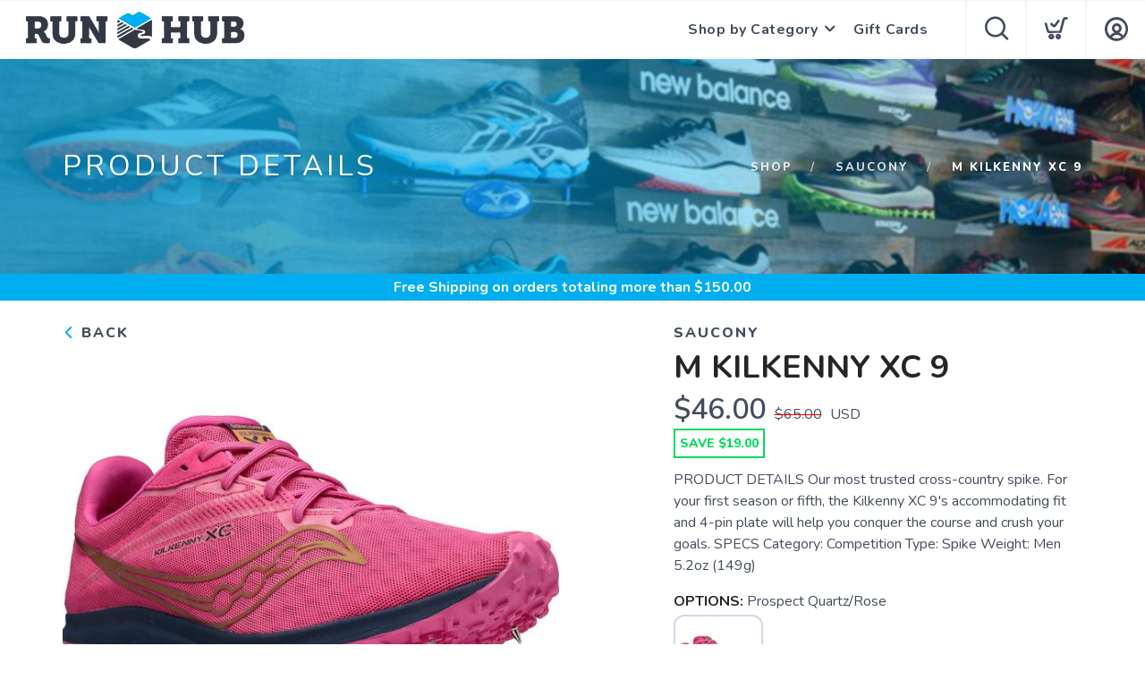

--- FILE ---
content_type: text/html; charset=utf-8
request_url: https://shop.runhubnw.com/product/1982053/m-kilkenny-xc-9
body_size: 20688
content:
<!DOCTYPE html>
<html lang="en">

<head>
  
  
  <script async src="https://www.googletagmanager.com/gtag/js?id=G-61QYVLZ3V2"></script>
<script>
window.dataLayer = window.dataLayer || [];
function gtag() { dataLayer.push(arguments);}
gtag("js", new Date());
gtag("config", "G-61QYVLZ3V2");
</script>



  <meta charset="utf-8" />
  <title>Saucony M Kilkenny XC 9 Prospect Quartz/Rose</title>
  <meta name="viewport" content="width=device-width, initial-scale=1" />
  <meta name="keywords" content="" />
  <meta name="description" content="PRODUCT DETAILS  Our most trusted cross-country spike.  For your first season or fifth, the Kilkenny XC 9&#39;s accommodating fit and 4-pin plate will help you conquer the course and crush your goals.  SPECS   	Category: Competition 	Type: Spike 	Weight: Men 5.2oz (149g)  " />
  <!-- Icons -->
  <meta name="msapplication-TileColor" content="#1bb8de" />
  <meta name="msapplication-TileImage" content="/assets/branding/shop.runhubnw.com/ms-icon-144x144.png" />
  <meta name="theme-color" content="#00aeef" />
  <meta property="og:title" content="Saucony M Kilkenny XC 9 Prospect Quartz/Rose" />  
  <meta property="og:image" content="https://shop.runhubnw.com/image/500/59_15854_1660445121958.jpg" />
  <meta property="og:description" content="PRODUCT DETAILS  Our most trusted cross-country spike.  For your first season or fifth, the Kilkenny XC 9&#39;s accommodating fit and 4-pin plate will help you conquer the course and crush your goals.  SPECS   	Category: Competition 	Type: Spike 	Weight: Men 5.2oz (149g)  " />
  <link rel="canonical" href="https://shop.runhubnw.com/product/1982053/saucony/m-kilkenny-xc-9" />
  <link rel="shortcut icon" id="appFavicon" href="/assets/branding/shop.runhubnw.com/favicon.ico" />
  <link rel="apple-touch-icon" id="appFaviconApple57" sizes="57x57" href="/assets/branding/shop.runhubnw.com/apple-icon-57x57.png" />
  <link rel="apple-touch-icon" id="appFaviconApple60" sizes="60x60" href="/assets/branding/shop.runhubnw.com/apple-icon-60x60.png" />
  <link rel="apple-touch-icon" id="appFaviconApple72" sizes="72x72" href="/assets/branding/shop.runhubnw.com/apple-icon-72x72.png" />
  <link rel="apple-touch-icon" id="appFaviconApple76" sizes="76x76" href="/assets/branding/shop.runhubnw.com/apple-icon-76x76.png" />
  <link rel="apple-touch-icon" id="appFaviconApple114" sizes="114x114" href="/assets/branding/shop.runhubnw.com/apple-icon-114x114.png" />
  <link rel="apple-touch-icon" id="appFaviconApple120" sizes="120x120" href="/assets/branding/shop.runhubnw.com/apple-icon-120x120.png" />
  <link rel="apple-touch-icon" id="appFaviconApple144" sizes="144x144" href="/assets/branding/shop.runhubnw.com/apple-icon-144x144.png" />
  <link rel="apple-touch-icon" id="appFaviconApple152" sizes="152x152" href="/assets/branding/shop.runhubnw.com/apple-icon-152x152.png" />
  <link rel="apple-touch-icon" id="appFaviconApple180" sizes="180x180" href="/assets/branding/shop.runhubnw.com/apple-icon-180x180.png" />
  <link rel="icon" type="image/png" id="appFavicon192" sizes="192x192" href="/assets/branding/shop.runhubnw.com/android-icon-192x192.png" />
  <link rel="icon" type="image/png" id="appFavicon32" sizes="32x32" href="/assets/branding/shop.runhubnw.com/favicon-32x32.png" />
  <link rel="icon" type="image/png" id="appFavicon96" sizes="96x96" href="/assets/branding/shop.runhubnw.com/favicon-96x96.png" />
  <link rel="icon" type="image/png" id="appFavicon16" sizes="16x16" href="/assets/branding/shop.runhubnw.com/favicon-16x16.png" />
  <!-- Font Preloading - Optimized for Performance -->
  <link rel="preconnect" href="https://fonts.googleapis.com" crossorigin>
  <link rel="preconnect" href="https://fonts.gstatic.com" crossorigin>
  <link rel="preload" as="style" href="https://fonts.googleapis.com/css2?family=Nunito:wght@300;400;600;700;800&display=swap">
  <link rel="stylesheet" href="https://fonts.googleapis.com/css2?family=Nunito:wght@300;400;600;700;800&display=swap" media="print" onload="this.media='all'">
  <noscript><link rel="stylesheet" href="https://fonts.googleapis.com/css2?family=Nunito:wght@300;400;600;700;800&display=swap"></noscript>
  <!-- Styles -->
  <link href="/assets/styles/font-variables.css?v=1.0.5" rel="stylesheet" type="text/css" media="all" />
  <style>:root { --font-primary: "Nunito", "Open Sans", "Helvetica Neue", sans-serif; }</style>
  <link href="/assets/admin/styles/spectrum.css?v=1.0.5" rel="stylesheet" type="text/css" media="all" />
  <link href="/assets/styles/bootstrap.css?v=1.0.5" rel="stylesheet" type="text/css" media="all"/>
  <link href="/assets/styles/themify-icons.css?v=1.0.5" rel="stylesheet" type="text/css" media="all" />
  <link href="/assets/styles/flexslider.css?v=1.0.5" rel="stylesheet" type="text/css" media="all" />
  <link href="/assets/styles/theme.css?v=1.0.5" rel="stylesheet" type="text/css" media="all" />
  <link href="/assets/styles/custom.css?v=1.0.5" rel="stylesheet" type="text/css" media="all" />
  <link href="/assets/styles/runfree.css?v=1.0.5" rel="stylesheet" type="text/css" media="all" />
  <link href="/assets/styles/modal.css?v=1.0.5" rel="stylesheet" type="text/css" />
	<link href="/assets/styles/datetimepicker.css?v=1.0.5" rel="stylesheet" type="text/css" media="all" />
  <link href="/assets/styles/font-awesome.min.css?v=1.0.5" rel="stylesheet" type="text/css" media="all" />
  <link rel="stylesheet" href="/assets/styles/tooltips.css?v=1.0.5" rel="stylesheet" type="text/css" media="all" />
  <link href="/assets/styles/runfreefont.css?v=1.0.5" rel="stylesheet" type="text/css" media="all" />
  <link href="/assets/branding/shop.runhubnw.com/branding.css?v=1.0.5" rel="stylesheet" type="text/css" media="all" />
  <script src="https://ajax.googleapis.com/ajax/libs/jquery/3.7.1/jquery.min.js"></script>
  <script>
!function(f,b,e,v,n,t,s) {
if(f.fbq)return;n=f.fbq=function(){n.callMethod?n.callMethod.apply(n,arguments):n.queue.push(arguments)};
if(!f._fbq)f._fbq=n;n.push=n;n.loaded=!0;n.version='2.0';n.queue=[];t=b.createElement(e);t.async=!0;
t.src=v;s=b.getElementsByTagName(e)[0];
s.parentNode.insertBefore(t,s)}(window, document,'script','https://connect.facebook.net/en_US/fbevents.js');
fbq('init', '801240847986707');fbq('track', 'PageView');
</script><noscript><img height="1" width="1" style="display:none" src="https://www.facebook.com/tr?id=801240847986707&ev=PageView&noscript=1" /></noscript>
  <style>
    :root {
      --primary: #00aeef;
      --primaryOpaque: rgba(0,174,239,0.1);
      --secondary: #333944;
      --white: #FFF;
      --almostblack: #252525;
      --grey: #eff1f5;
      --red: #ff104b;
      --shadow: 0px 0px 8px 2px rgba(0, 0, 0, 0.08);
      --bigShadow: 0px 12px 23px 0px rgba(0, 0, 0, .1);
      --transition: 0.5s;
      --even: #FCFCFC;
      --siteLogo: url(/assets/branding/shop.runhubnw.com/logo.png);
      --input: #F5F6FA;
      --border: #f5f6fa;
      --inputfocus: #e7ebf1;
      --glass: rgba(250, 250, 250, 0.7);
      --navutility: #f5f8fb;
      --menu: #434c5e;
      --filterhr: #d2d8e5;
      --bggrey: #f5f6fa;
      --thumbloader: linear-gradient(90deg, #eef1f5 0px, #fbfbfd 40px, #eef1f5 80px);
      --skeleton-one: #e7e8eb;
      --skeleton-two: #f0f0f0;
      --disappearing-header: linear-gradient(to bottom, rgba(245, 246, 250, 1) 0%, rgba(245, 246, 250, 0) 100%);
      --disappearing-footer: linear-gradient(to bottom, rgba(245, 246, 250, 0) 0%, rgba(245, 246, 250, 1) 100%);
    }
  </style>
  <link href="/assets/styles/round.css" rel="stylesheet" type="text/css" media="all" />
  <script>
    var logoCard = '/assets/branding/shop.runhubnw.com/logo.png';
    var logoUrl = '/';
  </script>
  
  <script>var cdnOn = false;</script>
<script type="text/javascript" async="" src="https://static.klaviyo.com/onsite/js/klaviyo.js?company_id=TBQ9AZ"></script>
<script type="text/javascript">
window._blueshiftid="048d8ff00ebf0703fd86ec81e46ad77e";window.blueshift=window.blueshift||[];if(blueshift.constructor===Array){blueshift.load=function(){var d=function(a){return function(){blueshift.push([a].concat(Array.prototype.slice.call(arguments,0)))}},e=["identify","track","click","pageload","capture","retarget"];for(var f=0;f<e.length;f++)blueshift[e[f]]=d(e[f])};}
blueshift.load();
blueshift.pageload();
if(blueshift.constructor===Array){(function(){var b=document.createElement("script");b.type="text/javascript",b.async=!0,b.src=("https:"===document.location.protocol?"https:":"http:")+"//cdn.getblueshift.com/blueshift.js";var c=document.getElementsByTagName("script")[0];c.parentNode.insertBefore(b,c);})()}
</script>
  <!-- End Header Script -->
</head>

<body class="scroll-assist">
  
  
  <!-- Cart Template //-->
  <li id="CartTemplate" class="cartItem template">
    <div class="productImage" style="background-image: url('{{product.url}}')"></div>
    <div class="rel">
      <div class="productName">{{product.name}}</div>
      <div class="productPrice">
        {{product.quantity}} at ${{product.cost}} - {{product.options}}
      </div>
      <div class="remove" data-index="{{index}}"></div>
    </div>
  </li>

  <div class="nav-container">
    <nav>
      <div class="nav-bar">
        <div class="module left">
          <img id="StoreLogo" class="logo logo-dark" alt="Run Hub" src="/assets/branding/shop.runhubnw.com/logo.png" />
        </div>
        <div class="module right widget-handle mobile-toggle visible-sm visible-xs">
          <i class="icon-Main-Menu mobilemenu"></i>
        </div>
        <div class="module-group right pt0 pb0">

          <!-- User Pod -->
          <div id="AccountMenu" class="module right widget-handle">
            <ul class="menu">
              <li class="has-dropdown-account" style="border-top: unset;"><i class="icon-Profile"></i>
                <span class="title">My Account</span>
                <ul style="margin-top: -7px; margin-right: -20px;"><li><a href="/login"><i class="icon-Log-In dropdown-icon"></i> Login</a></li><li><a href="/signup"><i class="icon-Signup dropdown-icon"></i> Signup</i></a></li></ul>
              </li>
            </ul>
          </div>

          <!-- Cart Pod -->
          <div id="CartMenuSize" class="module widget-handle cart-widget-handle right ecomtrue">
            <div class="cart max" data-url="/cart">
              <i class="icon-ti-Cart"></i>
              <span id="CartItemCount" class="label number"></span>
              <span class="title">Shopping Cart</span>
            </div>
            <div id="CartMenu" class="function">
              <div class="widget" style="padding: 16px;">
                <h6 class="title">Shopping Cart</h6>
                <hr />
                <ul id="CartInfo" class="cart-overview"></ul>
                <div class="cart-controls mt16">
                  <a class="btn btn-sm btn-filled" href="/cart">View Cart</a>
                  <div class="list-inline pull-right">
                    <span class="cart-total">Total: </span>
                    <span id="CartTotal" class="number"></span>
                  </div>
                </div>
              </div>
            </div>
          </div>

          <!-- Search Pod -->
          <div id="SearchMenu" class="module widget-handle search-widget-handle right ecomtrue">
            <div class="search max">
              <i class="icon-ti-search"></i>
              <span class="title">Search Site</span>
            </div>
            <div class="function">
              <div class="search-form">
                <input type="text" placeholder="Search" class="searchFor" />
                <div id="Suggestions"></div>
              </div>
            </div>
          </div>

          <!-- Menu Pod  -->
          <div id="TheMenu" class="module left">
            <ul id="MainMenu" class="menu"><li class="has-dropdown"><a href="#">Shop by Category</a><ul class="mega-menu"><li><ul id="HeaderCategories"></ul></li></ul></li><li id="GiftCardCart"><a href="/giftcard">Gift Cards</a></li><li style="display:none"></li></ul>
          </div>

        </div>
        <!-- End Modal Group -->

      </div>
    </nav>
  </div>
  <div class="main-container"></div><style>
    label {
        width: 100%;
    }
</style>
<section class="page-title page-title-4 image-bg overlay hideshopheaders">
    <div class="background-image-holder">
        <img alt="Background Image" class="background-image" src="/branding/shop.runhubnw.com/running2.jpg" />
    </div>
    <div class="headeroverlay"></div>
    <div class="container wide">
        <div class="row">
            <div class="col-md-6">
                <h3 class="uppercase mb0 text-shadow">Product Details</h3>
            </div>
            <div class="col-md-6 text-right">
                <ol class="breadcrumb breadcrumb-2 text-shadow">
                    <li><a href="/">Shop</a></li>
                    <li id="SubArea"></li>
                    <li id="SubProduct" class="active"></li>
                </ol>
            </div> 
        </div>
        <!--end of row-->
    </div>
    <!--end of container-->
    
    <!--Needed before remaining html for loading animations-->
    <style>
        @keyframes fadeInUp {
            from {
                opacity: 0;
                transform: translateY(80px);
            }
    
            to {
                opacity: 1;
                transform: translateY(0);
            }
        }
    
        .animate {
            opacity: 0;
            animation: fadeInUp 0.9s cubic-bezier(0.22, 0.61, 0.36, 1) forwards;
        }
    
        @media screen and (prefers-reduced-motion: reduce) {
            .animate {
                animation: none !important;
            }
        }
    
        /* Product Page Skeleton Loader Styles */
        .product-skeleton {
            display: block;
            position: relative;
        }
    
        .product-skeleton.hidden {
            display: none;
        }
    
        /* Create a shimmer overlay that covers all skeleton elements */
        .product-skeleton::before {
            content: '';
            position: absolute;
            top: 0;
            left: 0;
            width: 100%;
            height: 100%;
            background: linear-gradient(90deg,
                    rgba(255, 255, 255, 0) 0%,
                    rgba(255, 255, 255, 0.3) 50%,
                    rgba(255, 255, 255, 0) 100%);
            background-size: 1000px 100%;
            animation: shimmer 1.5s infinite linear;
            pointer-events: none;
            z-index: 1;
        }
    
        .product-skeleton-image {
            width: 100%;
            height: 513px;
            background: linear-gradient(90deg,
                    var(--skeleton-one) 0%,
                    var(--skeleton-two) 100%);
            border-radius: 8px;
            margin-bottom: 15px;
        }
    
        .product-skeleton-thumbnails {
            display: flex;
            gap: 10px;
            margin-bottom: 15px;
        }
    
        .product-skeleton-thumbnail {
            width: 25%;
            height: 115px;
            background: linear-gradient(90deg,
                    var(--skeleton-one) 0%,
                    var(--skeleton-two) 100%);
            border-radius: 4px;
        }
    
        @media (max-width: 768px) {
            .product-skeleton-image {
                width: 100%;
                height: 300px;
            }
    
            .product-skeleton-thumbnail {
                height: 60px;
            }
        }
    
        .product-skeleton-text {
            height: 20px;
            background: linear-gradient(90deg,
                    var(--skeleton-one) 0%,
                    var(--skeleton-two) 100%);
            border-radius: 4px;
            margin-bottom: 12px;
        }
    
        .product-skeleton-text.small {
            width: 40%;
            height: 16px;
        }
    
        .product-skeleton-text.medium {
            width: 70%;
            height: 16px;
        }
    
        .product-skeleton-text.large {
            width: 90%;
            height: 24px;
        }
    
        .product-skeleton-text.title {
            width: 60%;
            height: 32px;
            margin-bottom: 16px;
        }
    
        .product-skeleton-text.price {
            width: 30%;
            height: 28px;
            margin-bottom: 16px;
        }
    
        .product-skeleton-button {
            width: 150px;
            height: 45px;
            background: linear-gradient(90deg,
                    var(--skeleton-one) 0%,
                    var(--skeleton-two) 100%);
            border-radius: 4px;
            margin-top: 20px;
        }
    
        .product-skeleton-color-swatches {
            display: flex;
            gap: 8px;
            margin-top: 12px;
        }
    
        .product-skeleton-color-swatch {
            width: 100px;
            height: 100px;
            border-radius: 4px;
            background: linear-gradient(90deg,
                    var(--skeleton-one) 0%,
                    var(--skeleton-two) 100%);
        }
    
        .product-single.loaded .product-skeleton {
            display: none;
        }
    
    .product-single .description,
    .product-single .image-slider,
    .product-single .add-to-cart,
    .product-single .widget,
    .product-single .tabbed-content {
        display: none;
    }

    .product-single.loaded .description,
    .product-single.loaded .image-slider,
    .product-single.loaded .add-to-cart,
    .product-single.loaded .widget,
    .product-single.loaded .tabbed-content {
        display: block;
    }

    .product-single .back-title,
    .product-single #BrandArea {
        display: block;
    }        @keyframes shimmer {
            0% {
                background-position: -1000px 0;
            }
    
            100% {
                background-position: 1000px 0;
            }
        }

        /* Wishlist Toggle Styles */
        .wishlist-toggle {
            background: none;
            border: 2px solid #e0e0e0;
            border-radius: 50%;
            width: 44px;
            height: 44px;
            display: flex;
            align-items: center;
            justify-content: center;
            cursor: pointer;
            transition: border 0.15s ease-in-out;
            flex-shrink: 0;
            padding: 8px;
            position: relative;
            margin-bottom: 0px;
        }
        .wishlist-toggle .btn__effect {
            display: inline-block;
            position: relative;
            width: 20px;
            height: 20px;
        }
        .wishlist-toggle .heart-stroke {
            width: 20px;
            height: 20px;
            fill: #cccccc;
            transition: fill 0.3s ease;
        }
        .wishlist-toggle .heart-full {
            position: absolute;
            left: 0;
            top: 0;
            width: 20px;
            height: 20px;
            fill: var(--red);
            opacity: 0;
        }
        .wishlist-toggle:hover {
            border-color: var(--red);
        }
        .wishlist-toggle:hover .heart-stroke {
            animation: pulse 1s ease-out infinite;
        }
        .wishlist-toggle.active .heart-stroke {
            opacity: 0;
        }
        .wishlist-toggle.active .heart-full {
            opacity: 1;
            animation: bounceIn 0.5s linear;
        }
        .wishlist-toggle.active .effect:before {
            animation: fireworkLine 0.5s linear 0.1s;
        }
        .wishlist-toggle.active .effect:after {
            animation: fireworkPoint 0.5s linear 0.1s;
        }
        .wishlist-toggle .broken-heart {
            position: absolute;
            left: -14px;
            top: -1px;
            opacity: 0;
        }
        .wishlist-toggle .broken-heart--left {
            transform: rotate(0deg);
            transform-origin: 60% 200%;
        }
        .wishlist-toggle .broken-heart--right {
            transform: rotate(0deg);
            transform-origin: 63% 200%;
        }
        .wishlist-toggle .broken-heart--crack {
            stroke-dasharray: 15;
            stroke-dashoffset: 15;
        }
        .wishlist-toggle.deactivate .broken-heart {
            opacity: 1;
            margin-top: 4px;
        }
        .wishlist-toggle.deactivate .broken-heart--left {
            animation: crackLeft 0.35s cubic-bezier(0.68, -0.55, 0.265, 2.85) 0.15s forwards, hide 0.25s ease-in 0.55s forwards;
        }
        .wishlist-toggle.deactivate .broken-heart--right {
            animation: crackRight 0.35s cubic-bezier(0.68, -0.55, 0.265, 2.85) 0.15s forwards, hide 0.25s ease-in 0.55s forwards;
        }
        .wishlist-toggle.deactivate .broken-heart--crack {
            animation: crack 0.2s ease-in forwards;
        }
        .wishlist-toggle .effect-group {
            position: absolute;
            top: 0;
            left: 0;
            width: 100%;
            height: 100%;
            transform: rotate(25deg);
        }
        .wishlist-toggle .effect-group .effect {
            display: block;
            position: absolute;
            top: 38%;
            left: 50%;
            width: 20px;
            transform-origin: 0px 2px;
        }
        .wishlist-toggle .effect-group .effect:nth-child(2) { transform: rotate(72deg); }
        .wishlist-toggle .effect-group .effect:nth-child(3) { transform: rotate(144deg); }
        .wishlist-toggle .effect-group .effect:nth-child(4) { transform: rotate(216deg); }
        .wishlist-toggle .effect-group .effect:nth-child(5) { transform: rotate(288deg); }
        .wishlist-toggle .effect-group .effect:before {
            content: "";
            display: block;
            position: absolute;
            right: 0;
            border-radius: 1.5px;
            height: 3px;
            background: var(--red);
        }
        .wishlist-toggle .effect-group .effect:after {
            content: "";
            display: block;
            position: absolute;
            top: 10px;
            right: 10%;
            border-radius: 50%;
            width: 3px;
            height: 3px;
            background: var(--red);
            transform: scale(0, 0);
        }
        @keyframes pulse {
            0% { opacity: 1; transform-origin: center center; transform: scale(1); }
            50% { opacity: 0.6; transform: scale(1.15); }
            100% { opacity: 1; transform: scale(1); }
        }
        @keyframes bounceIn {
            0% { transform: scale(0); }
            30% { transform: scale(1.25); }
            50% { transform: scale(0.9); }
            70% { transform: scale(1.1); }
            80% { transform: scale(1); }
        }
        @keyframes fireworkLine {
            0% { right: 20%; transform: scale(0, 0); }
            25% { right: 20%; width: 6px; transform: scale(1, 1); }
            35% { right: 0; width: 35%; }
            70% { right: 0; width: 4px; transform: scale(1, 1); }
            100% { right: 0; transform: scale(0, 0); }
        }
        @keyframes fireworkPoint {
            30% { transform: scale(0, 0); }
            60% { transform: scale(1, 1); }
            100% { transform: scale(0, 0); }
        }
        @keyframes crackLeft {
            0% { transform: rotate(0deg); }
            100% { transform: rotate(-45deg); }
        }
        @keyframes crackRight {
            0% { transform: rotate(0deg); }
            100% { transform: rotate(45deg); }
        }
        @keyframes crack {
            0% { stroke-dasharray: 15; stroke-dashoffset: 15; }
            80% { stroke-dasharray: 15; stroke-dashoffset: 0; opacity: 1; }
            100% { opacity: 0; }
        }
        @keyframes hide {
            0% { opacity: 1; }
            100% { opacity: 0; }
        }
        @media (max-width: 768px) {
            .wishlist-toggle {
                width: 38px;
                height: 38px;
            }
        }
    </style>

</section>
<div class="threshold hidden">Free Shipping<span class="freeterms hidden"> on orders totaling more than $<span id="Threshold" class="freeamount"></span></span></div>
<section class="pt24 pt-xs-16 pt24 pt-xs-16 white">
    <div class="container wide">
        <div class="row"> 
            <div class="col-md-12">
                <div class="product-single">
                    <div class="row mb24 mb-xs-16">
                        <div class="col-md-6 col-sm-6">
                            <div class="back-title"><a href="javascript:history.go(-1);" style="font-weight: 800; color: var(--menu);"> <i class="icon-ti-back" style="font-size: 13px; color: var(--primary);"></i> Back</a></div>
                            <!-- Product Skeleton Loader - Image -->
                            <div class="product-skeleton">
                                <div class="product-skeleton-image"></div>
                                <div class="product-skeleton-thumbnails">
                                    <div class="product-skeleton-thumbnail"></div>
                                    <div class="product-skeleton-thumbnail"></div>
                                    <div class="product-skeleton-thumbnail"></div>
                                    <div class="product-skeleton-thumbnail"></div>
                                </div>
                            </div>
                            <div class="image-slider slider-thumb-controls controls-inside animate">
                                <ul id="ImageThumbs" class="slides "></ul>
                            </div>
                            <!--end of image slider-->
                        </div>
                        <div class="col-md-5 col-md-offset-1 col-sm-6">
                            <!-- Product Skeleton Loader - Details -->
                            <div class="product-skeleton">
                                <div class="product-skeleton-text small"></div>
                                <div class="product-skeleton-text title"></div>
                                <div class="product-skeleton-text price"></div>
                                <div class="product-skeleton-text large"></div>
                                <div class="product-skeleton-text large"></div>
                                <div class="product-skeleton-text large"></div>
                                <div style="margin-top: 24px;">
                                    <div class="product-skeleton-text small"></div>
                                    <div class="product-skeleton-color-swatches">
                                        <div class="product-skeleton-color-swatch"></div>
                                        <div class="product-skeleton-color-swatch"></div>
                                        <div class="product-skeleton-color-swatch"></div>
                                        <div class="product-skeleton-color-swatch"></div>
                                    </div>
                                </div>
                                <div style="margin-top: 32px;">
                                    <div class="product-skeleton-text medium"></div>
                                    <div class="product-skeleton-text medium"></div>
                                    <div class="product-skeleton-text medium"></div>
                                </div>
                                <div class="product-skeleton-button"></div>
                            </div>
                            <div class="description">
                                <h5 id="ProductBrand" class="uppercase mb0" style="color: var(--menu); font-weight: 800;">
                                </h5>
                                <div>
                                    <h1 id="ProductTitle" class="uppercase productname mt8 mb8" style="margin: 0; flex: 1;">
                                    </h1>
                                </div>
                                <div class="mt0">
                                    <span id="ProductPrice" class="number price"></span> USD <span class="productsalelabel">SALE</span>
                                </div>
                                <div id="Savings" class="savings mb8" style="display: none;"></div>
                                <p class="mt16 mb16" id="ProductShortDescription"></p>
                                
                                <ul>
                                    <li><strong style="color: var(--almostblack);">OPTIONS:</strong> <span id="ProductColor"></span><br><span id="ColorList"></span></li>
                                </ul>
                            </div>
                            <!--end of widget-->
                            <form class="add-to-cart">
                                <div id="OptionsArea" class="instock select-option mb16">
                                    <label>SELECT A SIZE:</label>
                                    <div id="SizesChoices"></div>
                                    <select id="PurchaseOptions" style="display: none;"></select>
                                </div>
                                <div id="DetailOptionsArea" class="select-option" style="display: none;">
                                    <label>DETAILS:</label>
                                    <div id="SelectOptions"></div>
                                </div>
                                <div class="outofstock mt64 mb48" style="display: none; font-weight: 800;">Out of Stock</div>
                                <div id="QuantityArea" class="select-option mb16" style="display: none; clear: both; max-width: 185px;">
                                    <label for="Quantity" style="width: 100%;" class="mt16">SELECT QUANTITY:</label>
                                    <i class="ti-angle-down quantitydropdown"></i>
                                    <select id="Quantity"></select> 
                                </div>
                                <div id="PickupArea">
                                    <div id="PickUpOptions" class="options" style="display:none">
                                        <label class="mb0 mt8">DELIVERY OPTIONS:</label>
                                        <div id="ShipToMe" class="option on">
                                            <div class="mark"></div>
                                            <div class="markLabel">Ship to Me</div>
                                        </div>
                                    </div>
                                </div>
                                <div id="InStore" class="instoreonly" style="display: none; font-weight: 800;">Available for Purchase In-Store Only 🛍️</div>
                                <div style="display: flex; align-items: center; gap: 12px;">
                                    <div class="addArea mt24" style="clear: both; display: flex; align-items: center; gap: 12px;">
                                        <a href="javascript:page.addCart()" style="color:#FFF"><div id="AddCartButton" class="button instock" style="display: none;">Add To Cart</div></a>
                                    </div>
                                    <button id="WishlistToggle" class="wishlist-toggle inactive" aria-label="Add to Wishlist" data-balloon-pos="right" style="margin-top: 24px;">
                                        <div class="btn__effect">
                                            <svg class="heart-stroke" viewBox="20 18 29 28" aria-hidden="true" focusable="false"><path d="M28.3 21.1a4.3 4.3 0 0 1 4.1 2.6 2.5 2.5 0 0 0 2.3 1.7c1 0 1.7-.6 2.2-1.7a3.7 3.7 0 0 1 3.7-2.6c2.7 0 5.2 2.7 5.3 5.8.2 4-5.4 11.2-9.3 15a2.8 2.8 0 0 1-2 1 3.4 3.4 0 0 1-2.2-1c-9.6-10-9.4-13.2-9.3-15 0-1 .6-5.8 5.2-5.8m0-3c-5.3 0-7.9 4.3-8.2 8.5-.2 3.2.4 7.2 10.2 17.4a6.3 6.3 0 0 0 4.3 1.9 5.7 5.7 0 0 0 4.1-1.9c1.1-1 10.6-10.7 10.3-17.3-.2-4.6-4-8.6-8.4-8.6a7.6 7.6 0 0 0-6 2.7 8.1 8.1 0 0 0-6.2-2.7z"></path></svg>
                                            <svg class="heart-full" viewBox="0 0 19.2 18.5" aria-hidden="true" focusable="false"><path d="M9.66 18.48a4.23 4.23 0 0 1-2.89-1.22C.29 10.44-.12 7.79.02 5.67.21 2.87 1.95.03 5.42.01c1.61-.07 3.16.57 4.25 1.76A5.07 5.07 0 0 1 13.6 0c2.88 0 5.43 2.66 5.59 5.74.2 4.37-6.09 10.79-6.8 11.5-.71.77-1.7 1.21-2.74 1.23z"></path></svg>
                                            <svg class="broken-heart" xmlns="http://www.w3.org/2000/svg" width="48" height="16" viewBox="5.707 17 48 16"><g fill="var(--red)"><path class="broken-heart--left" d="M29.865 32.735V18.703a4.562 4.562 0 0 0-3.567-1.476c-2.916.017-4.378 2.403-4.538 4.756-.118 1.781.227 4.006 5.672 9.737a3.544 3.544 0 0 0 2.428 1.025l-.008-.008.013-.002z"/><path class="broken-heart--right" d="M37.868 22.045c-.135-2.588-2.277-4.823-4.697-4.823a4.258 4.258 0 0 0-3.302 1.487l-.004-.003v14.035a3.215 3.215 0 0 0 2.289-1.033c.598-.596 5.882-5.99 5.714-9.663z"/></g><path class="broken-heart--crack" fill="none" stroke="#FFF" stroke-miterlimit="10" d="M29.865 18.205v14.573"/></svg>
                                            <div class="effect-group">
                                                <span class="effect"></span>
                                                <span class="effect"></span>
                                                <span class="effect"></span>
                                                <span class="effect"></span>
                                                <span class="effect"></span>
                                            </div>
                                        </div>
                                    </button>
                                </div>
                                <div id="InStorePickup" class="instoreonly red" style="display: none; font-weight: 800">This product can be purchased online, but must be picked up in the store. 🧾</div>
                            </form>
                            <div class="widget" style="margin-top: 20px;">
                                <hr class="mb0 mt24 mt-xs-12">
                                <ul>
                                    <li>SKU: <span id="ProductSku"></span></li>
                                </ul>
                            </div>
                        </div>
                    </div>
                    <!--end of row-->
                    <div class="row">
                        <div class="col-sm-12">
                            <div class="tabbed-content text-tabs">
                                <ul class="tabs mb16 mb-xs-8">
                                    <li class="active">
                                        <div class="tab-title">
                                            <span>Description</span>
                                        </div>
                                        <div id="ProductDescription" class="tab-content"></div>
                                    </li>
                                    <li class="bridaloff">
                                        <div class="tab-title">
                                            <span>Sizing</span>
                                        </div>
                                        <div class="tab-content" data-content="6"></div>
                                    </li>
                                    <li>
                                        <div class="tab-title">
                                            <span>Reviews<div class="review-count-container" style="display: none">
                                                <div id="ReviewCount"></div>
                                            </div>
                                        </span>
                                        </div>
                                        <div class="tab-content"> 
                                            <ul id="Reviews" class="ratings mb8"></ul>
                                            <!--end of ratings-->
                                            <h6 class="uppercase mb8 reviewForm" style="display: none;">Write A Review</h6>
                                            <form class="ratings-form reviewForm" style="display: none;">
                                                <div class="select-option mb16">
                                                    <i class="ti-angle-down"></i>
                                                    <select id="StarRating" class="grey">
                                                        <option selected value="Default">Select A Rating</option>
                                                        <option value="5">5 Stars</option>
                                                        <option value="4">4 Stars</option>
                                                        <option value="3">3 Stars</option>
                                                        <option value="2">2 Stars</option>
                                                        <option value="1">1 Star</option>
                                                    </select>
                                                </div>
                                                <textarea id="ReviewText" placeholder="What do you think about this product?" rows="3" class="mb16 pt16"></textarea>
                                                <div id="SaveReviewButton" class="button" >Submit Review</div>
                                            </form>
                                        </div>
                                    </li>
                                </ul>
                            </div>
                        </div>
                    </div>
                </div>
            </div>
            <!--end of row-->
        </div>
        <!--end of container-->
</section>

<!-- Wishlist Login Modal -->
<div id="WishlistLoginModal" class="modal box">
  <div class="close"></div>
  <div class="modal-header">
    <div class="wishlist-color-modal mb24"></div>
    <div>
        <div class="title mt0">Save to Wishlist</div>
        <div class="subtitle mt0 mb8">Please login or sign up to save items to your wishlist</div>
    </div>
  </div>
  <div class="grid two" style="gap: 12px; margin-top: 24px;">
    <a href="/login" class="button hollow" style="text-decoration: none; color: white; text-align: center;">Login</a>
    <a href="/signup" class="button" style="text-decoration: none; color: white; text-align: center;">Sign Up</a>
  </div>
</div>

<!-- Repeater Templates -->
<li id="ThumbTemplate" class="template" data-thumb-alt="" style="height: auto"><img src="{{imageurl}}" alt="{{altLabel}}" data-thumb-alt="{{altLabel}}" title="{{altLabel}}" /></li>

<li id="ReviewTemplate" class="template mb16">
    <div class="user">
        <ul class="list-inline star-rating">
            <li class="star1" style="display: none">
                <i class="fa fa-star"></i>
            </li>
            <li class="star2" style="display: none">
                <i class="fa fa-star"></i>
            </li>
            <li class="star3" style="display: none">
                <i class="fa fa-star"></i>
            </li>
            <li class="star4" style="display: none">
                <i class="fa fa-star"></i>
            </li>
            <li class="star5" style="display: none">
                <i class="fa fa-star"></i>
            </li>
        </ul>
        <span class="bold-h6">{{firstName}}</span>
        <span class="date number">{{reviewDate}}</span>
    </div>
    <p class="mb0">
        {{reviewMessage}}
    </p>
</li>
<script language="javascript" type="text/javascript">
    var threshold = Number('150');
    var flatRate = Number('10');
    var shipType = 'flat';
    var allowInStore = 'true';
	var currency = 'USD';
    var LSCode = '';
    var posId = '1';
    var id = 1982053;

    var page = {
        id: null,
        data: null,
        color: "",
        optionsIsLoaded: false,
        productIsLoaded: false,
        options: [],
        sizes: [],
        inventory: {},
        isRelay: false,
        init: function () {
            store.get();
            if (page.id == null) {
                try {
                    if (id) page.id = id;
                } catch (e) {
                    page.id = $.param("id");
                }
            }
            if (isNaN(page.id)) window.location = '/';
            else {
                page.events();
                // Check if user is already loaded
                if (user && user.data && user.data.memberId) {
                    page.userLoaded();
                }
                page.get();
                category.get();
                brand.get();
                service.post("product/options", { id: page.id }, page.optionsLoaded);
            }

            if (shipType=='flat'&&flatRate<=0) {
                $(".threshold").removeClass("hidden");
            } else {
                if (threshold!=null && threshold >= 0) {
                    $(".threshold").removeClass("hidden");
                    if (threshold>0) {
                        $(".freeterms").removeClass("hidden");
                        $("#Threshold").html(threshold.toFixed(2));
                    }                    
                }
            }
        },
        productDetails: (e) => {
            page.returned(e);
        },
        hasProductOption: (options, id) => {
            for (var i=0; i<options.length; i++) {
                var option = options[i];
                if (option.id.trim().toLowerCase()==id.trim().toLowerCase()) return i;
            }
            return -1;
        },
        optionsLoaded: (e) => {
            var useOptions = [];
            for (var i=0; i<e.data.length; i++) {
                var optionItem = e.data[i];
                var index = page.hasProductOption(useOptions, optionItem.label);
                if (index==-1) {
                    useOptions.push({
                        id: optionItem.label,
                        items: [
                            optionItem.value
                        ]
                    })
                } else {
                    useOptions[index].items.push(optionItem.value);
                }
            }


            if (useOptions.length>0) {
                var html = "";
                for (var i=0; i<useOptions.length; i++) {
                    var option = useOptions[i];
                    html += `<label for="Detail_${i}">${option.id}</label>`;
                    html += `<div class="content-area">`;
                    if (option.items.length>1) {
                        html += `<select class="option-detail" data-label="${option.id}">`;
                        for (var j=0; j<option.items.length; j++) {
                            var item = option.items[j];
                            html += `<option value="${item}">${item}</option>`;
                        }
                        html += '</select>';
                    } else {
                        html += `<input type="checkbox" class="option-detail" data-label="${option.id} - ${option.items[0]}" value="${option.items[0]}"> ${option.items[0]}`;
                    }
                    html += '</div>';
                }
                $("#SelectOptions").html(html);
                // $("#DetailOptionsArea").show();
            }
        },
        events: function () {
            //context.addListener("product", page.returned);
            context.addListener("categories", page.categoriesLoaded);
            context.addListener("brands", page.brandsLoaded);
            context.addListener("user", page.userLoaded);
            // context.addListener("productinventory", page.inventoryLoaded);
            $("#SearchFor").keypress(page.search);
            //$("#AddCartButton").click(page.addCart);
            $("#PurchaseOptions").change(page.selected);
            $("#SaveReviewButton").click(page.saveReview);
            $("#WishlistToggle").click(page.toggleWishlist);
            $("#WishlistLoginCancel").click(modal.close);
        },
        userLoaded: function() {
            // Update wishlist button when user data is loaded
            if (user && user.data && user.data.memberId && typeof wishlist !== 'undefined' && page.id) {
                // Always try to load/update in case it hasn't loaded yet
                if (!wishlist.isLoaded) {
                    wishlist.load(function() {
                        page.updateWishlistButton();
                    });
                } else {
                    page.updateWishlistButton();
                }
            }
        },
        toggleWishlist: function(e) {
            e.preventDefault();
            if (!user || !user.data || !user.data.memberId) {
                // Show the custom modal
                modal.show('WishlistLoginModal');
                return;
            }
            
            var $button = $("#WishlistToggle");
            
            // Remove focus to hide tooltip immediately
            $button.blur();
            
            // Handle deactivate animation
            if ($button.hasClass("deactivate")) {
                $button.removeClass("deactivate");
            }
            if ($button.hasClass("active")) {
                $button.addClass("deactivate");
            }
            
            wishlist.toggle(page.id, function(response) {
                if (response.error) {
                    growler.error("Failed to update wishlist");
                } else {
                    if (response.isAdded) {
                        $button.removeClass("inactive deactivate").addClass("active");
                        growler.success("Added to wishlist");
                    } else {
                        // Deactivate animation will run, then switch to inactive
                        setTimeout(function() {
                            $button.removeClass("active deactivate").addClass("inactive");
                        }, 800);
                        growler.success("Removed from wishlist");
                    }
                    page.updateWishlistButton();
                }
            });
        },
        updateWishlistButton: function() {
            if (wishlist.has(page.id)) {
                $("#WishlistToggle").removeClass("inactive").addClass("active");
                $("#WishlistToggle").attr("title", "Remove from wishlist");
                $("#WishlistToggle").attr("aria-label", "Remove from wishlist");
                $("#WishlistToggle").attr("data-balloon-pos", "right");
            } else {
                $("#WishlistToggle").removeClass("active").addClass("inactive");
                $("#WishlistToggle").attr("title", "Add to Wishlist");
                $("#WishlistToggle").attr("aria-label", "Add to Wishlist");
                $("#WishlistToggle").attr("data-balloon-pos", "right");
            }
        },
        hasSize: function(code, size, sizeAppend) {
            var stores = page.inventory.data;
            for (var i=0; i<stores.length; i++) {
                if (stores[i].code==code) {
                    var items = stores[i].inventory;
                    for (var j=0; j<items.length; j++) {
                        if (items[j].osize) {
                            if (items[j].osize==size&&items[j].sizeAppend==sizeAppend) return true;
                            else if (items[j].size==size&&items[j].sizeAppend==sizeAppend) return true;
                        } else {
                            if (items[j].size==size&&items[j].sizeAppend==sizeAppend) return true;
                        }
                    }   
                }
            }
            return false;
        },
        selectedCost: 0.00,
        selected: function() {
            /*
            var items =  $("#PurchaseOptions").val();
            var sizes = items.split('~');
            var size = "";
            var sizeAppend = "";
            if (sizes.length>0) size = sizes[0].split('“').join('"');
            if (sizes.length>1) sizeAppend = sizes[1];
            */
            var size = $(".sizeBox.selected").data("size");
            var sizeAppend = $(".widthBox.selected").data("width");


            var addresses = 0;
            var cost = 0;
            var markdown = 0;
            var retail = page.data.retail;
            var savings = 0;

            
            cost = page.data.cost;
            if (!page.data.isAuto) cost = page.data.realCost;

            if (page.data.markdown!=null && page.data.markdown>0 && page.data.markdown<retail && page.data.isAuto) {
                savings = retail-page.data.markdown;
            }

            let defaultApplied = true;
            $("#PickUpOptions").html('<div id="ShipToMe" class="option on" data-id="-1"><div><div class="mark"><div class="dot"></div></div></div><div class="markLabel">&nbsp;📦&nbsp;&nbsp;Ship to Me</div></div>');
            if ((page.data.inStorePickupOnly && page.data.inStorePickupOnly == 1) || (page.data.isInStorePickupOnly && page.data.isInStorePickupOnly == 1)) {
                defaultApplied = false;
                $("#PickUpOptions").html('');
            }

            var codesAdded = [];
            var quantity = 0;

            if (allowInStore=='true' || ((page.data.inStorePickupOnly && page.data.inStorePickupOnly == 1) || (page.data.isInStorePickupOnly && page.data.isInStorePickupOnly == 1))) {

                var stores = page.inventory.data;
                for (var i=0; i<stores.length; i++) {
                    if (page.hasSize(stores[i].code, size, sizeAppend)) {
                        var details = store.detailsFromCode(stores[i].code);
                        if (details) {
                            if (details.allowInStore) {
                                addresses++;
                                var address = details.name+'<br><i>'+details.street+' '+details.city+' '+details.state+', '+details.postalCode+'</i>';
                                let selectMe = false;
                                if (!defaultApplied) {
                                    selectMe = true;
                                    defaultApplied = true;
                                }
                                $("#PickUpOptions").append(`<div id="InStore${details.code}" class="option${ selectMe ? " on" : ""}" data-rid="${details.storeId}" data-id="${details.code}"> <div><div class="mark"><div class="dot"></div></div></div><div class="markLabel">&nbsp;📍 Pick Up at ${address}</div></div>`);
                            }
                        }
                    }
                }
            }


            var skus = [];
            for (var i=0; i<page.inventory.data.length; i++) {
                for (var j=0; j<page.inventory.data[i].inventory.length; j++) {
                    if (page.inventory.data[i].inventory[j].osize) {
                        if (page.inventory.data[i].inventory[j].osize==size&&page.inventory.data[i].inventory[j].sizeAppend==sizeAppend) {
                            quantity += page.inventory.data[i].inventory[j].quantity;
                            if (skus.indexOf(page.inventory.data[i].inventory[j].sku)==-1) skus.push(page.inventory.data[i].inventory[j].sku);
                            if (page.inventory.data[i].inventory[j].siteId!=41) {
                                if (page.inventory.data[i].inventory[j].lineCost) cost = page.inventory.data[i].inventory[j].lineCost;
                                else {
                                    if (page.inventory.data[i].inventory[j].isAuto) cost = page.inventory.data[i].inventory[j].cost;
                                    else cost = page.inventory.data[i].inventory[j].realCost;
                                }
                            }
                        } else if (page.inventory.data[i].inventory[j].size==size&&page.inventory.data[i].inventory[j].sizeAppend==sizeAppend) {
                            quantity += page.inventory.data[i].inventory[j].quantity;
                            if (skus.indexOf(page.inventory.data[i].inventory[j].sku)==-1) skus.push(page.inventory.data[i].inventory[j].sku);
                            if (page.inventory.data[i].inventory[j].siteId!=41) {
                                if (page.inventory.data[i].inventory[j].lineCost) cost = page.inventory.data[i].inventory[j].lineCost;
                                else {
                                    if (page.inventory.data[i].inventory[j].isAuto) cost = page.inventory.data[i].inventory[j].cost;
                                    else cost = page.inventory.data[i].inventory[j].realCost;
                                }

                                markdown = page.inventory.data[i].inventory[j].markdown;
                                if (page.inventory.data[i].inventory[j].retail>0) retail = page.inventory.data[i].inventory[j].retail;
                            }
                        }
                    } else {
                        if (page.inventory.data[i].inventory[j].size==size&&page.inventory.data[i].inventory[j].sizeAppend==sizeAppend) {
                            quantity += page.inventory.data[i].inventory[j].quantity;
                            if (skus.indexOf(page.inventory.data[i].inventory[j].sku)==-1) skus.push(page.inventory.data[i].inventory[j].sku);
                            if (page.inventory.data[i].inventory[j].siteId!=41) {
                                if (page.inventory.data[i].inventory[j].lineCost) cost = page.inventory.data[i].inventory[j].lineCost;
                                else {
                                    if (page.inventory.data[i].isAuto) cost = page.inventory.data[i].inventory[j].cost;
                                    else cost = page.inventory.data[i].inventory[j].realCost;
                                }
                                
                                markdown = page.inventory.data[i].inventory[j].markdown;
                                if (page.inventory.data[i].inventory[j].retail>0) retail = page.inventory.data[i].inventory[j].retail;
                            }
                        }
                    }
                }
            }
            if (skus.length>0) $("#ProductSku").html(skus.join(', '));
            page.selectedCost = cost;

            if (cost>0) {
                if (cost<retail) {
                    var savings = retail-cost;
                    var htmlString = '$'+cost.toFixed(2)+'<span class="struckout">$'+retail.toFixed(2)+'</span>';
                    $("#ProductPrice").html(htmlString);
                    $("#Savings").html('Save $'+savings.toFixed(2));
                    $("#Savings").show();
                } else {
                    $("#ProductPrice").html("$"+cost.toFixed(2));
                }
            }

            if (markdown!=null && markdown>0 && markdown<retail) {
                var savings = retail-markdown;
                var htmlString = '$'+markdown.toFixed(2)+'<span class="struckout">$'+retail.toFixed(2)+'</span>';
                $("#ProductPrice").html(htmlString);
                $("#Savings").html('Save $'+savings.toFixed(2));
                $("#Savings").show();
            }

			if (page.inventory.unassigned&&page.inventory.unassigned.length>0) {
				var inventory = page.inventory.unassigned;
				for (var j=0; j<inventory.length; j++) {
                    if (inventory[j].osize) {
                        if (inventory[j].osize==size&&inventory[j].sizeAppend==sizeAppend) quantity += inventory[j].quantity;
                        else if (inventory[j].size==size&&inventory[j].sizeAppend==sizeAppend) quantity += inventory[j].quantity;
                    } else {
                        if (inventory[j].size==size&&inventory[j].sizeAppend==sizeAppend) quantity += inventory[j].quantity;
                    }
				}
            }

            $("#Quantity").html("");
            for (var i=1; i<=quantity&&i<21; i++) {
                $("#Quantity").append('<option value="'+i+'">'+i+'</option>');
            }  
            $("#Quantity").val("1");
            $("#QuantityArea").show();
            
            if (addresses>0) $("#PickUpOptions").show();
            else $("#PickUpOptions").hide();

            var storeCode = -1;
            var stores = page.inventory.data;
            for (var i=0; i<stores.length; i++) {
                if (page.hasSize(stores[i].code, size, sizeAppend)) {
                    storeCode = stores[i].code;
                    break;
                } 
            }
            if (storeCode==null||storeCode==-1) {
                if (page.getRelay(size+"~"+sizeAppend)>-1) { 
                    if (page.data.brandName.toLowerCase().indexOf("hoka")==0) $("#PickUpOptions").html('<div class="red" style="margin-bottom: 20px; font-weight: 700;">This selection is available online only. Get it shipped to your door. Shipping may vary due to vendor warehouse delays, some orders may ship slower than normal. &nbsp; 🚚</div>');
                    else $("#PickUpOptions").html('<div class="red" style="margin-bottom: 20px; font-weight: 700;">This selection is available online only. Get it shipped to your door. Shipping may vary due to vendor warehouse delays, some orders may ship slower than normal. &nbsp; 🚚</div>');
                    $("#PickUpOptions").show();
                }
            }

            $(".option").click(app.optionToggle); 
        },
        addCart: function () {
            var size = $(".sizeBox.selected").data("size");
            var width = $(".widthBox.selected").data("width");
            var details = [];

            $(".option-detail").each((i, e) => {
                var elem = $(e);
                var type = elem.attr("type");
                var label = elem.data("label");
                if (type=="checkbox") {
                    if (elem.is(':checked')) {
                        details.push({
                            label: label,
                            value: "Checked"
                        });
                    } else {
                        details.push({
                            label: label,
                            value: "Not Checked"
                        });
                    }
                } else {
                    details.push({
                        label: label,
                        value: elem.val()
                    });
                }
            });

            var theOption = {};
            var stores = page.inventory.data;
            for (var i=0; i<stores.length; i++) {
                var items = stores[i].inventory;
                for (var j=0; j<items.length; j++) {
                    if (items[j].size==size && items[j].sizeAppend==width && items[j].osize != null && items[j].osize != "") {
                        size = items[j].osize;
                        theOption = items[j];
                        break;
                    }
                } 
            }

            var options = size+"~"+width;

            if (page.selectedCost>0) page.data.cost = page.selectedCost;
            if (options != "") {
                
                var pickup = -1;
                var oPickup = $("#PickUpOptions").find(".option.on").data("id");
                pickup = $("#PickUpOptions").find(".option.on").data("id");
                var runfreepickup = $("#PickUpOptions").find(".option.on").data("rid");
                if (pickup==null||pickup==-1) {
                    if ((page.data.inStorePickupOnly && page.data.inStorePickupOnly == 1) || (page.data.isInStorePickupOnly && page.data.isInStorePickupOnly == 1)) pickup = page.getStore(options);
                    else pickup = -1;
                }
                

                var storeCode = pickup;
                if (isNaN(pickup)) pickup = runfreepickup;
                
                if (storeCode==null||storeCode==-1||storeCode==-2) storeCode = page.getStore(options); 
                if (theOption!=null && theOption.productId!=null && theOption.productId != page.data.productId && page.data.relayId != theOption.productId) {
                    service.call("product", { id: theOption.productId }, (e) => {
                        if (e.siteId==41) {
                            e.cost = page.data.cost;
                            try {
                                page.data.relayId = e.productId;
                                page.data.sku = e.sku;
                                page.data.name = e.name;
                                page.data.straightSku = e.straightSku;
                                page.data.brandName = e.brandName;
                            } catch (e) {
                                
                            }
                            cart.add(page.data, Number($("#Quantity").val()), pickup, options.split('“').join('"'), storeCode, page.getAddress(options, storeCode), page.getExternal(options), page.getRelay(options), page.getInventoryId(options), oPickup, details);
                        } else {
                            if (page.data.cost>e.cost) {
                                e.cost = page.data.cost;
                            }
                            cart.add(e, Number($("#Quantity").val()), pickup, options.split('“').join('"'), storeCode, page.getAddress(options, storeCode), page.getExternal(options), page.getRelay(options), page.getInventoryId(options), oPickup, details);
                        }
                    });
                } else {
                    cart.add(page.data, Number($("#Quantity").val()), pickup, options.split('“').join('"'), storeCode, page.getAddress(options, storeCode), page.getExternal(options), page.getRelay(options), page.getInventoryId(options), oPickup, details);
                }
            } else growler.error("You must select the size");
        },
        getStore: function (options) {
            var sizes = options.split('~');  
            var size = "";
            var sizeAppend = "";
            if (sizes.length>0) size = sizes[0];
            if (sizes.length>1) sizeAppend = sizes[1];

             
            var stores = page.inventory.data;
            for (var i=0; i<stores.length; i++) {
                if (stores[i].code!=null&&page.hasSize(stores[i].code, size, sizeAppend)) return stores[i].code;
            }
            if (LSCode=='') return stores[0].code;
            else {
                for (let i=0; i<stores.length; i++) {
                    if (stores[i].code==LSCode) return stores[i].code;
                }
            }
            return stores[0].code;
        },
        getAddress: function (options, code) {
            var details = store.data[0];
            if (Number(code)>0) {
                details = store.detailsFromCode(code);
                if (!details) details = store.data[0];
            } else {
                for (var i=0; i<store.data.length; i++) {
                    if (store.data[i].code==code) {
                        details = store.data[i];
                        break;
                    }
                }
            }
            var address = '';
            if (details.street) address += details.street + " ";
            if (details.city) address += details.city + " ";
            if (details.state) address += details.state + " ";
            if (details.postalCode) address += details.postalCode; 
            return address;
        },
        getInventoryId: function(options) {
            var sizes = options.split('~');  
            var size = "";
            var sizeAppend = "";  
            if (sizes.length>0) size = sizes[0];
            if (sizes.length>1) sizeAppend = sizes[1];
            var stores = page.inventory.data; 
            for (var i=0; i<stores.length; i++) {
                var items = stores[i].inventory;
                for (var j=0; j<items.length; j++) {
                    if (items[j].osize) {
                        if (items[j].osize==size&&items[j].sizeAppend==sizeAppend) return items[j].inventoryId;
                        else if (items[j].size==size&&items[j].sizeAppend==sizeAppend) return items[j].inventoryId;
                    } else {
                        if (items[j].size==size&&items[j].sizeAppend==sizeAppend) return items[j].inventoryId;
                    }
                }   
            }
            return ""; 

        },
        getId: function(size, sizeAppend) {
            var stores = page.inventory.data; 
            for (var i=0; i<stores.length; i++) {
                var items = stores[i].inventory;
                for (var j=0; j<items.length; j++) {
                    if (items[j].osize) {
                        if (items[j].osize==size&&items[j].sizeAppend==sizeAppend) return items[j].integrationId;
                        else if (items[j].size==size&&items[j].sizeAppend==sizeAppend) return items[j].integrationId;
                    } else {
                        if (items[j].size==size&&items[j].sizeAppend==sizeAppend) return items[j].integrationId;
                    }
                }   
            }
            return ""; 
        },
        getExternal: function (options) {
            var sizes = options.split('~');  
            var size = "";
            var sizeAppend = "";  
            if (sizes.length>0) size = sizes[0];
            if (sizes.length>1) sizeAppend = sizes[1];

            return page.getId(size, sizeAppend);
        }, 
        getRelayId: function(size, sizeAppend) { 
            var stores = page.inventory.data;
            stores.push({ inventory: page.inventory.unassigned });
            var relayId = -1;
            for (var i=0; i<stores.length; i++) {
                var items = stores[i].inventory;
                for (var j=0; j<items.length; j++) {
                    if (items[j].osize) {
                        if (items[j].osize==size&&items[j].sizeAppend==sizeAppend) {
                            if (items[j].siteId==41) relayId = items[j].productId;
                            else return -1;
                        } else if (items[j].size==size&&items[j].sizeAppend==sizeAppend) {
                            if (items[j].siteId==41) relayId = items[j].productId;
                            else return -1;
                        }
                    } else {
                        if (items[j].size==size&&items[j].sizeAppend==sizeAppend) {
                            if (items[j].siteId==41) relayId = items[j].productId;
                            else return -1;
                        }
                    }
                }   
            }
            return relayId;
        },
        getRelay: function (options) {
            var sizes = options.split('~');
            var size = "";
            var sizeAppend = "";
            if (sizes.length>0) size = sizes[0];
            if (sizes.length>1) sizeAppend = sizes[1];

            return page.getRelayId(size, sizeAppend);
        },
        search: function (e) {
            if (e.keyCode == 13 && $("#SearchFor").val().trim().length > 0) {
                window.location = "/#search=" + $("#SearchFor").val().trim();
            }
        },
        get: function () {
            products.details(page.id);
            products.productView(page.id);
        },
        inventoryReturned: (e) => {
            page.inventoryLoaded(e);
        },
        returned: function (e) {
            page.data = e;

            var isGone = ((page.data.dateDeleted!=null && moment(page.data.dateDeleted).isValid()) || !page.data.isLive);

            if (isGone) $(".addArea").hide();
            
            products.getOptions(page.data.sku, page.data.productId, page.data.relayId, true);
            page.productIsLoaded = true;
            page.setup();
            
            var quant = Number.parseInt($("#Quantity").val());
            page.quant = Number.isNaN(quant) ? 1 : quant;
            gtag('event', 'view_item', {
                    "items": [
                        {
                            "id": page.data.productId,
                            "name": page.data.name,
                            "list_name": "Products",
                            "brand": page.data.brandName,
                            "category": page.data.categories && page.data.categories[0] ? page.data.categories[0].name : 'All Categories',
                            "variant": page.data.color,
                            "list_position": 0,
                            "quantity": page.quant,
                            "price": page.data.cost
                        }
                    ]
            },
            {
                    'event_callback': function () {}
            });
            try {
                    fbq('track', 'ViewContent', {
                        currency: currency,
                        value: page.data.cost,
                        content_name: page.data.name,
                        content_type: page.data.categories && page.data.categories[0] ? page.data.categories[0].name : 'All Categories',
                        itemIds: [page.data.sku],
                        contents: [{
                            "id": page.data.sku,
                            "sku": page.data.sku,
                            "name": page.data.name,
                            "brand": page.data.brandName,
                            "category": page.data.categories && page.data.categories[0] ? page.data.categories[0].name : 'All Categories',
                            "color": page.data.color,
                            "quantity": page.quant,
                            "price": page.data.cost
                        }],
                    });
            } catch (e) {}
        },
        setup: function () {
            $("#ProductTitle").html(page.data.name);
            if (page.data.label && page.data.label.trim().length>0) $("#ProductBrand").html(page.data.label); 
            else $("#ProductBrand").html(page.data.brandName); 
            $("#ProductSku").html(page.data.sku);
            $("#ProductColor").html(page.data.color);
            if (page.data.isOnSale || (page.data.markdown!=null && page.data.markdown>0 && page.isAuto)) $(".productsalelabel").addClass("show");
            $("#ColorList").html("");
            var colorsShown = [];
            for (var i=0; i<page.data.colors.length; i++) {
                if (page.data.colors[i]==null) page.data.colors[i] = "";
            }
            page.data.colors.sort((a,b) => (a.color > b.color) ? 1 : ((b.color > a.color) ? -1 : 0));
            for (var i = 0; i < page.data.colors.length; i++) {
                var color = page.data.colors[i].color; 
                if (color!=null ) color = color.replace(/\W/g, '');
                else color = "";
                if (!colorsShown.includes(color)) {
                    if (page.data.colors[i].productId == page.data.productId) {
                        $("#ColorList").append('<span class="color selected" style="background-image: url(\'' + products.getSize(150, page.data.colors[i].url) + '\')" title="' + page.data.colors[i].color + '"></span>');
                    } else {
                        if (!page.data.colors[i].color) page.data.colors[i].color = page.data.colors[i].name.replace(/\W/g, '');;
                        var url = products.getCanonical(page.data.colors[i]);
                        $("#ColorList").append('<span class="color" style="background-image: url(\'' + products.getSize(150, page.data.colors[i].url) + '\')" data-product="' + url + '" aria-label="' + page.data.colors[i].color + '" data-balloon-pos="up"></span>');
                    }
                    colorsShown.push(color);
                } else {
                }
            }
            $("*[data-product]").click(function (e) {
                window.location = $(e.currentTarget).data("product"); 
            });
            const description = page.data.description || "";
            $("#ProductDescription").html(description);
            var shortDesc = ''; 
            if (page.data.blurb&&page.data.blurb.trim().length>0) shortDesc = page.data.blurb;
            else {
                shortDesc = description.replace(/<(?:.|\n)*?>/gm, '');
                if (shortDesc.length > 300) shortDesc = shortDesc.substring(0, 300) + "...";
            } 
           
            $("#ProductShortDescription").html(shortDesc);

            var cost = page.data.cost;
            if (!page.data.isAuto) cost = page.data.realCost;
            if (page.data.isOnSale) {
                var retail = page.data.retail;
                if (retail>cost) {
                    var savings = retail-cost;
                    var htmlString = '$'+cost.toFixed(2)+'<span class="struckout">$'+retail.toFixed(2)+'</span>';
                    $("#ProductPrice").html(htmlString);
                    $("#Savings").html('Save $'+savings.toFixed(2));
                    $("#Savings").show();
                } else {
                    $("#ProductPrice").html("$"+cost.toFixed(2));
                }
            } else {
                $("#ProductPrice").html("$"+cost.toFixed(2));
            }

            if (page.data.markdown!=null && page.data.markdown>0 && page.data.markdown<retail && page.data.isAuto) {
                var retail = page.data.retail;
                var savings = retail-page.data.markdown;
                var htmlString = '$'+page.data.markdown.toFixed(2)+'<span class="struckout">$'+retail.toFixed(2)+'</span>';
                $("#ProductPrice").html(htmlString);
                $("#Savings").html('Save $'+savings.toFixed(2));
                $("#Savings").show();
            }

            var name = page.data.name;
            if (name.length > 25) name = name.substring(0, 25) + "...";
            $("#SubProduct").html(name);

            var brand = page.data.brandName;
            if (page.data.label&&page.data.label.trim().length>0) brand = page.data.label;
            if (brand.length > 25) brand = brand.substring(0, 25) + "...";
            $("#SubArea").html('<a href="/shop#brand=' + page.data.brandId + '">' + brand + '</a>');

            var altLabel = page.data.name.trim();
            if (page.data.metaAlt && page.data.metaAlt.trim().length>0) altLabel = page.data.metaAlt.trim();

            $("#ImageThumbs").html("");
            var used = [];
            for (var i = 0; i < page.data.images.length; i++) {
                if (!used.includes(page.data.images[i].url)) {
                    var thumbElement = $("#ThumbTemplate").clone();
                    thumbElement.removeClass("template");
                    thumbElement.attr("id", "Row" + i);
                    thumbElement.attr("data-thumb-alt", altLabel);

                    const imageUrl = products.getSize(600, page.data.images[i].url);
                    const img = thumbElement.find("img");
                    img.attr("src", imageUrl);
                    img.attr("alt", altLabel);
                    img.attr("title", altLabel);
                    img.attr("data-thumb-alt", altLabel);

                    $("#ImageThumbs").append(thumbElement);
                    used.push(page.data.images[i].url);
                }
            }

            page.loadReviews();

            if ((page.data.isInStorePurchaseOnly && page.data.isInStorePurchaseOnly == 1) || (page.data.inStorePurchaseOnly && page.data.inStorePurchaseOnly == 1)) {
                $(".addArea").hide();
                $("#PickupArea").hide();
                $("#InStore").show();
            } else {
                if ((page.data.inStorePickupOnly && page.data.inStorePickupOnly == 1) || (page.data.isInStorePickupOnly && page.data.isInStorePickupOnly == 1)) {
                    if (page.data.relayId==-1) $("#InStorePickup").show();
                }
            }

            if (page.optionsIsLoaded) {
                page.selected();
                $("#AddCartButton").show();
            }
            
            if (user.data.memberId) {
                $(".reviewForm").show();
            }

            // Hide skeleton and show product content after brief delay, then initialize slider
            setTimeout(function() {
                $(".product-single").addClass("loaded");
                page.setupSlider();
            }, 250);
        },
        saveReview: function() {
          var reviewText = $("#ReviewText").val();
          var userName = user.data.firstName+" "+user.data.lastName;
          var date = new Date();
          var year = date.getFullYear();
          var month = (1 + date.getMonth()).toString();
          month = month.length > 1 ? month : '0' + month;
          var day = date.getDate().toString();
          day = day.length > 1 ? day : '0' + day;
          var reviewDate = month + '/' + day + '/' + year;
          var rating = $('#StarRating').val();
          var review = {userName: userName, reviewMessage: reviewText, reviewDate: reviewDate, rating: rating};
          page.data.reviews.push(review);
          var callback = (e) => {
            if (e.error) growler.error(e.error);
            else {
              growler.success("Review submitted. It will be displayed once it's approved.");
              $('#StarRating').val('Default');
              $('#ReviewText').val('');
              $(".reviewForm").hide();
              page.loadReviews();
            }
          };
          brand.saveReview(page.data.productId, userName, reviewText, reviewDate, rating, callback);
        },
        loadReviews: function() {
          var callback = (e) => {
            if (e.error) growler.error(e.error);
            else {
              page.data.reviews = e.data;
              $("#Reviews").empty();

              let reviewCount = 0;
              let reviewTotal = 0;
              for (var i = 0; i < e.data.length; i++) {
                if (e.data[i].isApproved) {
                  reviewCount++;
                }
              }
              if (reviewCount <= 0) {
                $('.review-count-container').hide();
                var message = "This product has not been reviewed. ";
                if (user.data.memberId) message += "Be the first one to leave a review!";
                else message += "Please login to leave the first!"; 
                $("#Reviews").html(message);
              } else {
                $('.review-count-container').show();
                $('#ReviewCount').text(reviewCount);
              }
              for (var i = 0; i < page.data.reviews.length; i++) { 
                var review = page.data.reviews[i];
                if (!review.isApproved) {
                  continue;
                }
                reviewTotal += review.stars;
                var reviewElement = $("#ReviewTemplate").clone();
                reviewElement.removeClass("template");
                const id = "Row" + i;
                const date = Date.parse(review.datePosted);
                reviewElement.attr("id", id);
                reviewElement.html(reviewElement.html().split("{{firstName}}").join(review.firstName));
                reviewElement.html(reviewElement.html().split("{{reviewDate}}").join(new Date(date).toLocaleDateString()));
                reviewElement.html(reviewElement.html().split("{{reviewMessage}}").join(review.message));
                $("#Reviews").append(reviewElement);
                if (review.stars === 1) {
                  $('#' + id + ' .star1').show();
                }
                if (review.stars === 2) {
                  $('#' + id + ' .star1').show();
                  $('#' + id + ' .star2').show();
                }
                if (review.stars === 3) {
                  $('#' + id + ' .star1').show();
                  $('#' + id + ' .star2').show();
                  $('#' + id + ' .star3').show();
                }
                if (review.stars === 4) {
                  $('#' + id + ' .star1').show();
                  $('#' + id + ' .star2').show();
                  $('#' + id + ' .star3').show();
                  $('#' + id + ' .star4').show();
                }
                if (review.stars === 5) {
                  $('#' + id + ' .star1').show();
                  $('#' + id + ' .star2').show();
                  $('#' + id + ' .star3').show();
                  $('#' + id + ' .star4').show();
                  $('#' + id + ' .star5').show();
                }
              }
              let reviewAgg = 0;
              if (reviewCount > 0) {
                  reviewAgg = reviewTotal/reviewCount;
              }
              let item = page.data;
              item.reviewCount = reviewCount;
              item.reviewAgg = reviewAgg.toFixed(1);
              products.setGoogleProductSchema(item);
            }
          }
          brand.getReviews(page.data.productId, callback);
        },
        setupSlider: function() {
            $('.slider-all-controls').flexslider({
                start: function(slider){
                    if(slider.find('.slides li:first-child').find('.fs-vid-background video').length){
                    slider.find('.slides li:first-child').find('.fs-vid-background video').get(0).play(); 
                    }
                },
                after: function(slider){
                    if(slider.find('.fs-vid-background video').length){
                        if(slider.find('li:not(.flex-active-slide)').find('.fs-vid-background video').length){
                            slider.find('li:not(.flex-active-slide)').find('.fs-vid-background video').get(0).pause();
                        }
                        if(slider.find('.flex-active-slide').find('.fs-vid-background video').length){
                            slider.find('.flex-active-slide').find('.fs-vid-background video').get(0).play();
                        }
                    }
                }
            });
            $('.slider-paging-controls').flexslider({
                animation: "slide",
                directionNav: false
            });
            $('.slider-arrow-controls').flexslider({
                controlNav: false
            });
            $('.slider-thumb-controls .slides li').each(function() {
                var imgSrc = $(this).find('img').attr('src');
                $(this).attr('data-thumb', imgSrc);
            });
            $('.slider-thumb-controls').flexslider({
                animation: "slide",
                controlNav: "thumbnails",
                directionNav: true
            });
            $('.logo-carousel').flexslider({
                minItems: 1,
                maxItems: 4,
                move: 1,
                itemWidth: 200,
                itemMargin: 0,
                animation: "slide",
                slideshow: true,
                slideshowSpeed: 3000,
                directionNav: false,
                controlNav: false
            });   
        },
        brand: function (e) {
            var brand = $(e.currentTarget).val();
            if (brand.trim().length > 0) {
                window.location = "/#brand=" + brand;
            }
        },
        categoriesLoaded: function (e) {
            page.categories = context.get("categories");
            $("#CategoryList").html("");
            var link = '<li><a href="/">All Categories</a></li>';
            $("#CategoryList").append(link);
            if (page.categories.length > 0) {
                for (var i = 0; i < page.categories.length; i++) {
                    $("#CategoryList").append("<li><a href=\"/shop#category=" + page.categories[i].categoryId + "\">" + page.categories[i].name.toLowerCase() + "</a></li>");
                }
                $("#CategoryArea").show();
            } else {
                $("#CategoryArea").hide();
            }
        },
        brandsLoaded: function (e) {
            page.brands = context.get("brands");
            $("#BrandList").html("");
            $("#BrandList").append('<option value="" selected>All Brands</option>');
            if (page.brands.length > 0) {
                for (var i = 0; i < page.brands.length; i++) {
                    $("#BrandList").append('<option value="' + page.brands[i].brandId + '">' + page.brands[i].name + '</option>');
                }
                $("#BrandArea").show();
            } else {
                $("#BrandArea").hide();
            }
            $("#BrandList").change(page.brand);
        },
        hasOption: function(options, option) {
            for (var i=0; i<options.length; i++) {
                if (options[i].label==option.label||((options[i].upc!=null&&options[i].upc.trim().length>0)&&options[i].upc==option.upc)) return true;
            }
            return false;
        },
		inventoryLoaded: function (e) {
            page.inventory = e;
            var stores = page.inventory.data;
            $("#PurchaseOptions").html("");
            $("#PurchaseOptions").append('<option value="">Select One...</option>');
            
            var options = [];
            var sizeLabels = [];
            var widthLabels = [];
			for (var i=0; i<stores.length; i++) {
				var inventory = stores[i].inventory;
				if (inventory.length>0) {
                    for (var j=0; j<inventory.length; j++) { 
                        if (inventory[j].size&&inventory[j].size.trim().length>0) {
                            if (!isNaN(Number(inventory[j].size.trim()))) {
                                inventory[j].osize = inventory[j].size;
                                if (posId=="6") inventory[j].size = inventory[j].size;
                                else inventory[j].size = Number(inventory[j].size).toFixed(1);
                            } else inventory[j].osize = inventory[j].size;
                        }
                    }
                    for (var j=0; j<inventory.length; j++) { 
                        if (inventory[j].quantity>0) {
                            var option = {
                                label: inventory[j].size+'~'+inventory[j].sizeAppend,
                                value: inventory[j].size+'~'+inventory[j].sizeAppend,
                                upc: inventory[j].upc,
                                size: inventory[j].size,
                                width: inventory[j].sizeAppend,
                                productId: inventory[j].productId,
                                sku: inventory[j].sku
                            }
                            if (inventory[j].osize) option.value = inventory[j].osize+'~'+inventory[j].sizeAppend;
                            if (!page.hasOption(options, option)) {
                                options.push(option);
                            }
                            if (!sizeLabels.includes(inventory[j].size)) sizeLabels.push(inventory[j].size);
                            if (!widthLabels.includes(inventory[j].sizeAppend)) widthLabels.push(inventory[j].sizeAppend);
                        }
                    }
				}
			}
                
			if (page.inventory.unassigned&&page.inventory.unassigned.length>0) {
				var inventory = page.inventory.unassigned;
                for (var j=0; j<inventory.length; j++) { 
                    if (inventory[j].size&&inventory[j].size.trim().length>0) {
                        if (!isNaN(Number(inventory[j].size.trim()))) {
                            inventory[j].osize = inventory[j].size;
                            if (posId=="6") inventory[j].size = inventory[j].size;
                            else inventory[j].size = Number(inventory[j].size).toFixed(1);
                        } else inventory[j].osize = inventory[j].size;
                    }
                }
				for (var j=0; j<inventory.length; j++) {
                    var option = {
                        label: inventory[j].size+'~'+inventory[j].sizeAppend,
                        value: inventory[j].size+'~'+inventory[j].sizeAppend,
                        upc: inventory[j].upc,
                        size: inventory[j].size,
                        width: inventory[j].sizeAppend
                    }
                    if (inventory[j].osize) option.value = inventory[j].osize+'~'+inventory[j].sizeAppend;
                    if (!page.hasOption(options, option)) {
                        options.push(option);
                        if (!sizeLabels.includes(inventory[j].size)) sizeLabels.push(inventory[j].size);
                        if (!widthLabels.includes(inventory[j].sizeAppend)) widthLabels.push(inventory[j].sizeAppend);
                    }
				}
            } 
            if (options.length>0) {

                options.sort(function(a, b) {
                    var left = a.label.split('~')[0];
                    var right = b.label.split('~')[0];
                    if (left.indexOf("/")>0) left = left.split('/')[0];
                    if (right.indexOf("/")>0) right = right.split('/')[0];
                    if (left.indexOf("-")>0) left = left.split('-')[0];
                    if (right.indexOf("-")>0) right = right.split('-')[0];
                    if (isNaN(left)) left.localeCompare(right);
                    else return ((Number(left)>Number(right))?1:-1);
                });

                if (options.length==1) {
                    $("#PurchaseOptions").html("");
                }
                var order = [
                    'extrasmall',
                    'xs',
                    'ysmall',
                    'ladiessmall',
                    'youthsmall',
                    'small',
                    's',
                    'ys',
                    'sm',
                    'ls',
                    'youthmedium',
                    'ladiesmedium',
                    'medium',
                    'm',
                    'mlong',
                    'ym',
                    'ml',
                    'lm',
                    'large',
                    'ylarge',
                    'youthlarge',
                    'ladieslarge',
                    'llarge',
                    'lg',
                    'l',
                    'llong',
                    'yl',
                    'ly',
                    'lxl',
                    'yextralarge',
                    'ladiesextralarge',
                    'youthextralarge',
                    'extralarge',
                    'xllong',
                    'xl',
                    'xlarge',
                    'xlg',
                    'lxl',
                    'yxl',
                    'xxl',
                    'xxlg',
                    'yxxl',
                    'lxxl',
                    'xxxl',
                    'yxxxl',
                    'lxxxl',
                    'xxxxl',
                    'yxxxxl',
                    'xxxxl'
                ];
                options.sort(function(a, b) {
                    var aSize = a.value.replace(/[^A-Za-z]+/g, '').toLowerCase();
                    aSize = aSize.replace(/\s/g, '').toLowerCase();
                    var bSize = b.value.replace(/[^A-Za-z]+/g, '').toLowerCase();;
                    bSize = bSize.replace(/\s/g, '');
                    return order.indexOf(aSize) - order.indexOf(bSize);
                });
                for (var i=0; i<options.length; i++) {
                    var label = options[i].label.split('~').join(' ');
                    if (!isNaN(label)) label = label.split('.0').join('');
                    $("#PurchaseOptions").append('<option value="' + options[i].value.split('"').join('&ldquo;').trim()+'"'+((options.length == 1)?" selected":"")+'>'+label + '</option>');
                }
                $(".instock").show();
                $(".outofstock").hide();
                var html = "";
                sizeLabels.sort(function(a, b) {

                    function base(v) {
                        v = (v ?? '').toString();
                        v = v.split('~')[0];                
                        if (v.indexOf("/") > -1) v = v.split('/')[0];
                        if (v.indexOf("-") > -1) v = v.split('-')[0];
                        return v.trim();
                    }

                    var left  = base(a);
                    var right = base(b);

                    var aSize = left.replace(/[^A-Za-z]+/g, '').toLowerCase().replace(/\s/g, '');
                    var bSize = right.replace(/[^A-Za-z]+/g, '').toLowerCase().replace(/\s/g, '');
                    var ai = order.indexOf(aSize);
                    var bi = order.indexOf(bSize);

                    if (ai >= 0 && bi >= 0 && ai !== bi) return ai - bi;

                    var am = left.match(/^(\d+(?:\.\d+)?)(.*)$/);
                    var bm = right.match(/^(\d+(?:\.\d+)?)(.*)$/);

                    var aNum = am ? parseFloat(am[1]) : NaN;
                    var bNum = bm ? parseFloat(bm[1]) : NaN;
                    var aSuf = (am ? am[2] : '').trim().toUpperCase();
                    var bSuf = (bm ? bm[2] : '').trim().toUpperCase();

                    if (!isNaN(aNum) && !isNaN(bNum)) {
                        if (aNum !== bNum) return aNum - bNum;     
                        return aSuf.localeCompare(bSuf);      
                    }
                    if (!isNaN(aNum)) return -1;
                    if (!isNaN(bNum)) return 1;

                    return left.toLowerCase().localeCompare(right.toLowerCase());
                });
                var mySize = context.get("mySize");
                for (var i=0; i<sizeLabels.length; i++) {
                    html += '<div class="sizeBox'+((mySize==sizeLabels[i])?" selected":"")+'" data-size="'+sizeLabels[i]+'">'+sizeLabels[i]+'</div>';
                }
                html += '<br/>'; 
                var hideStyle = "";
                if (widthLabels.length>0) {
                    if (widthLabels.length==1&&widthLabels[0]=="") {
                        hideStyle = "display:none;";
                    }
                } else {
                    hideStyle = "display:none;";
                }

                widthLabels.sort(function (a, b) {
                    a = (a ?? '').toString().trim();
                    b = (b ?? '').toString().trim();

                    if (a === '') return 1;
                    if (b === '') return -1;

                    var am = a.match(/^(\d+(?:\.\d+)?)(.*)$/);
                    var bm = b.match(/^(\d+(?:\.\d+)?)(.*)$/);

                    var aNum = am ? parseFloat(am[1]) : NaN;
                    var bNum = bm ? parseFloat(bm[1]) : NaN;
                    var aSuf = (am ? am[2] : a).trim().toUpperCase();
                    var bSuf = (bm ? bm[2] : b).trim().toUpperCase();

                    if (!isNaN(aNum) && !isNaN(bNum)) {
                        if (aNum !== bNum) return aNum - bNum;
                        return aSuf.localeCompare(bSuf); 
                    }
                    if (!isNaN(aNum)) return -1;
                    if (!isNaN(bNum)) return 1;

                    return a.toUpperCase().localeCompare(b.toUpperCase());
                });

                for (var i=0; i<widthLabels.length; i++) {
                    if (i==0) html += '<label class="mt16" style="width: 100%;'+hideStyle+'">SELECT A STYLE:</label>';
                    html += '<div class="widthBox" data-width="'+widthLabels[i]+'" style="'+hideStyle+'">'+((widthLabels[i]=='')?'-':widthLabels[i])+'</div>';
                }
                $("#SizesChoices").html(html);
                if ($(".sizeBox.selected").length==0) $(".sizeBox").first().addClass("selected");
                var autoSelected =  $(".sizeBox.selected").data("size");
                $(".widthBox").addClass("unselectable");

                for (var i=0; i<options.length; i++) {
                    if (options[i].size==autoSelected) {
                        $('.widthBox[data-width="'+options[i].width+'"]').removeClass("unselectable");
                    }
                }
                $(".widthBox:not(.unselectable)").first().addClass("selected");
                $(".sizeBox").click((e) => {
                    if (!$(e.currentTarget).hasClass("unselectable")) {
                        $(".sizeBox").removeClass("unselectable");
                        $(".sizeBox").removeClass("selected");
                        $(e.currentTarget).addClass("selected");
                        var selected =  $(e.currentTarget).data("size");
                        $(".widthBox").addClass("unselectable");
                        context.set("mySize", selected);
                        for (var i=0; i<options.length; i++) {
                            if (options[i].size==selected) {
                                $('.widthBox[data-width="'+options[i].width+'"]').removeClass("unselectable");
                            }
                        }
                        if ($(".widthBox.selected").hasClass("unselectable")) {
                            $(".widthBox").removeClass("selected");
                            $(".widthBox:not(.unselectable)").first().addClass("selected");
                        }
                        page.selected();
                    }
                });
                $(".widthBox").click((e) => {
                    if (!$(e.currentTarget).hasClass("unselectable")) {
                        $(".widthBox").removeClass("selected");
                        $(e.currentTarget).addClass("selected");
                        $(".sizeBox").addClass("unselectable");
                        var selected =  $(e.currentTarget).data("width");
                        for (var i=0; i<options.length; i++) {
                            if (options[i].width==selected) {
                                $('.sizeBox[data-size="'+options[i].size+'"]').removeClass("unselectable");
                            }
                        }
                        if ($(".sizeBox.selected").hasClass("unselectable")) {
                            $(".sizeBox").removeClass("selected");
                            $(".sizeBox:not(.unselectable)").first().addClass("selected");
                        }
                        page.selected();
                    }
                });
                if (options.length==1) { 
                    page.optionsIsLoaded = true;
                    if (options[0].value.split('~').join('').trim().length == 0) {
                        $("#OptionsArea").hide();
                        $(".instock").hide();
                        if (page.productIsLoaded) {
                            $("#AddCartButton").show();
                        }
                    }
                }
                page.selected();
            } else {
                $(".instock").hide();
                $(".outofstock").show();
            }
		},
        popularLoaded: function (e) {
            $("#PopularList").html("");
            page.products = context.get("products");
            if (page.products.length > 0) {
                for (var i = 0; i < page.products.length; i++) {
                    var element = $("#PopularTemplate").clone();
                    element.css("display", "grid");
                    element.attr("id", "Product" + i);
                    element.attr("data-url", "/product/" + page.products[i].productId + "/" + page.products[i].name.split(' ').join('-'));
                    element.html(element.html().split("{{product.url}}").join(page.products[i].url));
                    element.html(element.html().split("{{product.productId}}").join(page.products[i].productId));
                    element.html(element.html().split("{{product.name}}").join(page.products[i].name));
                    element.html(element.html().split("{{product.price}}").join(page.products[i].cost.toFixed(2)));
                    $("#PopularList").append(element);
                }
                $("#PopularArea").show();
                $(".clicker").click(page.goto);
            } else {
                $("#PopularArea").hide();
            }
        }
    }
</script>

<script language="javascript" type="text/javascript">
    var _learnq = _learnq || [];
var item = {
ProductName: "M Kilkenny XC 9",
ProductId: "1982053",
SKU: "S29080-41",
Categories: ["MEN'S FOOTWEAR","Racing","Spikes","Footwear"],
ImageURL: "59_15854_1660445121958.jpg",
Brand: "Saucony ",
URL: "https://shop.runhubnw.com/product/1982053/m-kilkenny-xc-9",
Price: 46.00
};
_learnq.push(["track", "Viewed Product", item]);
blueshift.track("view", { products: [{sku: "S29080-41"  }]});
</script>
<footer class="footer-1 storefooter">
    <div id="SocialArea">
        <div class="footer-title" style="margin-bottom: 10px; font-weight: 600;">Follow Us, We're Social</div>
        <div id="SocialLinks" class="list-inline social-list" style="margin-bottom: 8px;"></div>
    </div>
    <div class="row">
        <div class="col-sm-12 text-center">
            <p style="margin-bottom: 0px;"><a href="/terms">Terms</a> • <a href="/privacy">Privacy</a><span class="ecomtrue"> • <a href="/returns">Shipping + Returns</a></span></p>
            <p style="margin-bottom: 0px;">© Copyright Run Hub - All Rights Reserved</p>
            <p style="margin-bottom: 0px;"><a href="https://www.runfreeproject.com" class="proud box-shadow-wide-link bridaloff" style="margin-top: 10px;" target="_blank"><img alt="Background Image" class="background-image" width="200px" height="47px" style="margin-left: -15px;" src="/assets/images/proud.webp"></a></p>
        </div>
    </div>
    <a class="btn btn-sm back-to-top inner-link" href="#top">Top</a>
</footer> 
<!-- Google Tag Manager --><script>(function(w,d,s,l,i){w[l]=w[l]||[];w[l].push({'gtm.start':
new Date().getTime(),event:'gtm.js'});var f=d.getElementsByTagName(s)[0],
j=d.createElement(s),dl=l!='dataLayer'?'&l='+l:'';j.async=true;j.src=
'https://www.googletagmanager.com/gtm.js?id='+i+dl;f.parentNode.insertBefore(j,f);
})(window,document,'script','dataLayer','GTM-5XSPHMT');</script><!-- End Google Tag Manager -->
<!-- Google Tag Manager (noscript) --> <noscript><iframe src=https://www.googletagmanager.com/ns.html?id=GTM-5XSPHMT
height="0" width="0" style="display:none;visibility:hidden"></iframe></noscript> <!-- End Google Tag Manager (noscript) -->

</div>
<div class="fullLoading">
    <div id="progress">
        <span class="spinner-icon"></span>
    </div>
        <div class="running">
            <div class="outer">
                <div class="body">
                    <div class="arm behind"></div>
                    <div class="arm front"></div>
                    <div class="leg behind"></div>
                    <div class="leg front"></div>
                </div>
            </div>
        </div>
    </div>
</div>
<div class="fullLoadingOrders">
    <div id="progress">
        <span class="spinner-icon"></span>
    </div>
    <div class="running">
        <div class="outer">
            <div class="body">
                <div class="arm behind"></div>
                <div class="arm front"></div>
                <div class="leg behind"></div>
                <div class="leg front"></div>
            </div>
        </div>
    </div>
    <div class="loadMessage">
        <span class="header">Processing, Please be patient</span><br/>
        <span style="color: #ff0072; font-weight: 800;">
            Don't Tap Back or Close the Window!<br>
            This could cause the order to duplicate or fail.<br>
        </span>
        <span id="CheckoutStatus"></span>
    </div>
</div>

<div class="maintenence" data-nosnippet>
    <div class="logo" style="background-image: url(/assets/branding/shop.runhubnw.com/logo.png);"></div>
    <div class="message">Unfortunately, our digital storefront is down for a bit of maintenance. In the meantime, feel free to shop us in-store. Please check back again soon.</div>
</div> 

<!-- 3rd Party Includes -->
<script src="https://cdn.jsdelivr.net/npm/bootstrap@4.3.1/dist/js/bootstrap.min.js" integrity="sha384-JjSmVgyd0p3pXB1rRibZUAYoIIy6OrQ6VrjIEaFf/nJGzIxFDsf4x0xIM+B07jRM" crossorigin="anonymous"></script>
<script src="/assets/scripts/flexslider.min.js"></script> 
<script src="/assets/scripts/masonry.min.js"></script>
<script src="/assets/scripts/smooth-scroll.min.js"></script>
<script src="https://cdnjs.cloudflare.com/ajax/libs/moment.js/2.29.4/moment.min.js"></script>
<script type="text/javascript" src="/assets/admin/scripts/spectrum.js?v=1.0.5"></script>
<!-- Model Objects -->
<script type="text/javascript" src="/assets/admin/scripts/models/products.js?v=1.0.5"></script>
<script type="text/javascript" src="/assets/admin/scripts/models/category.js?v=1.0.5"></script>
<script type="text/javascript" src="/assets/admin/scripts/models/brand.js?v=1.0.5"></script>
<script type="text/javascript" src="/assets/admin/scripts/models/discounts.js?v=1.0.5"></script>
<script type="text/javascript" src="/assets/admin/scripts/models/orders.js?v=1.0.5"></script>
<script type="text/javascript" src="/assets/admin/scripts/models/taxes.js?v=1.0.5"></script>
<script type="text/javascript" src="/assets/admin/scripts/models/states.js?v=1.0.5"></script>
<script type="text/javascript" src="/assets/admin/scripts/models/country.js?v=1.0.5"></script>
<script type="text/javascript" src="/assets/admin/scripts/models/homepage.js?v=1.0.5"></script>
<script type="text/javascript" src="/assets/admin/scripts/models/customers.js?v=1.0.5"></script>
<script type="text/javascript" src="/assets/admin/scripts/models/site.js?v=1.0.5"></script>
<script type="text/javascript" src="/assets/admin/scripts/models/user.js?v=1.0.5"></script>
<script type="text/javascript" src="/assets/admin/scripts/models/address.js?v=1.0.5"></script>
<script type="text/javascript" src="/assets/admin/scripts/models/contents.js?v=1.0.5"></script>
<script type="text/javascript" src="/assets/admin/scripts/models/socials.js?v=1.0.5"></script>
<script type="text/javascript" src="/assets/admin/scripts/models/orders.js?v=1.0.5"></script>
<script type="text/javascript" src="/assets/admin/scripts/models/merchant.js?v=1.0.5"></script>
<script type="text/javascript" src="/assets/admin/scripts/models/store.js?v=1.0.5"></script>   
<script type="text/javascript" src="/assets/admin/scripts/models/settings.js?v=1.0.5"></script>  
<script type="text/javascript" src="/assets/scripts/models/wishlist.js?v=1.0.5"></script>
<!-- Application Core -->
<script type="text/javascript" src="/assets/admin/scripts/context.js?v=1.0.5"></script>
<script type="text/javascript" src="/assets/admin/scripts/growler.js?v=1.0.5"></script>
<script type="text/javascript" src="/assets/admin/scripts/modal.js?v=1.0.5"></script>
<script type="text/javascript" src="/assets/scripts/jquery.datetimepicker.js"></script>
<script type="text/javascript" src="/assets/admin/scripts/service.js?v=1.0.5"></script>
<script type="text/javascript" src="/assets/admin/scripts/cart.js?v=1.0.5"></script>     
<script type="text/javascript" src="/assets/admin/scripts/store.js?v=1.0.5"></script>   
<script src="/assets/scripts/scripts.js?v=1.0.5"></script>
 
</body>
</html>

--- FILE ---
content_type: text/css; charset=UTF-8
request_url: https://shop.runhubnw.com/assets/branding/shop.runhubnw.com/branding.css?v=1.0.5
body_size: -22
content:
/** Custom Styles for Run Hub Northwest **/

@media all and (max-width: 767px) {
   .logo {
       max-height: 28px;
   }
}